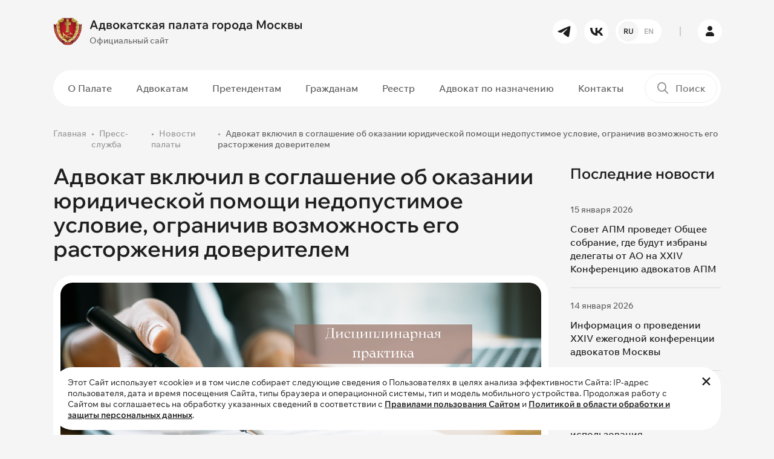

--- FILE ---
content_type: text/html; charset=UTF-8
request_url: https://www.advokatymoscow.ru/press/news/10806/
body_size: 10103
content:
<!DOCTYPE html>
<html lang="ru" prefix="og: https://ogp.me/ns#">
    <head>
		<!-- Yandex.Metrika counter -->
<script type="text/javascript" data-skip-moving="true">
    (function(m,e,t,r,i,k,a){
        m[i]=m[i]||function(){(m[i].a=m[i].a||[]).push(arguments)};
        m[i].l=1*new Date();
        for (var j = 0; j < document.scripts.length; j++) {if (document.scripts[j].src === r) { return; }}
        k=e.createElement(t),a=e.getElementsByTagName(t)[0],k.async=1,k.src=r,a.parentNode.insertBefore(k,a)
    })(window, document,'script','https://mc.yandex.ru/metrika/tag.js', 'ym');

   ym(98307203, 'init', {ssr:true, webvisor:true, clickmap:true, accurateTrackBounce:true, trackLinks:true});
</script>
<noscript><div><img src="https://mc.yandex.ru/watch/98307203" style="position:absolute; left:-9999px;" alt="" /></div></noscript>
<!-- /Yandex.Metrika counter -->
<script data-skip-moving="true">
  (function(i,s,o,g,r,a,m){i['GoogleAnalyticsObject']=r;i[r]=i[r]||function(){
  (i[r].q=i[r].q||[]).push(arguments)},i[r].l=1*new Date();a=s.createElement(o),
  m=s.getElementsByTagName(o)[0];a.async=1;a.src=g;m.parentNode.insertBefore(a,m)
  })(window,document,'script','https://www.google-analytics.com/analytics.js','ga');

  ga('create', 'UA-97976893-1', 'auto');
  ga('send', 'pageview');
</script>        <meta name="yandex-verification" content="31d41def100f9689" />
        <meta name="viewport" content="width=device-width, initial-scale=1.0">
        <meta name="theme-color" content="#1F1F1F">
		<link rel="shortcut icon" href="/favicon.ico" type="image/x-icon" />
                        <meta http-equiv="Content-Type" content="text/html; charset=UTF-8" />
<script data-skip-moving="true">(function(w, d, n) {var cl = "bx-core";var ht = d.documentElement;var htc = ht ? ht.className : undefined;if (htc === undefined || htc.indexOf(cl) !== -1){return;}var ua = n.userAgent;if (/(iPad;)|(iPhone;)/i.test(ua)){cl += " bx-ios";}else if (/Windows/i.test(ua)){cl += ' bx-win';}else if (/Macintosh/i.test(ua)){cl += " bx-mac";}else if (/Linux/i.test(ua) && !/Android/i.test(ua)){cl += " bx-linux";}else if (/Android/i.test(ua)){cl += " bx-android";}cl += (/(ipad|iphone|android|mobile|touch)/i.test(ua) ? " bx-touch" : " bx-no-touch");cl += w.devicePixelRatio && w.devicePixelRatio >= 2? " bx-retina": " bx-no-retina";if (/AppleWebKit/.test(ua)){cl += " bx-chrome";}else if (/Opera/.test(ua)){cl += " bx-opera";}else if (/Firefox/.test(ua)){cl += " bx-firefox";}ht.className = htc ? htc + " " + cl : cl;})(window, document, navigator);</script>


<link href="/bitrix/js/ui/design-tokens/dist/ui.design-tokens.min.css?171740196523463" type="text/css"  rel="stylesheet" />
<link href="/bitrix/js/ui/fonts/opensans/ui.font.opensans.min.css?17072117692320" type="text/css"  rel="stylesheet" />
<link href="/bitrix/js/main/popup/dist/main.popup.bundle.min.css?176451143228056" type="text/css"  rel="stylesheet" />
<link href="/bitrix/cache/css/s1/ADV03/template_4394905395a672eaa3a9649ef1df1686/template_4394905395a672eaa3a9649ef1df1686_v1.css?1768575963379490" type="text/css"  data-template-style="true" rel="stylesheet" />







<!-- dev2fun module opengraph -->
<meta property="og:title" content="Адвокат включил в соглашение об оказании юридической помощи недопустимое условие, ограничив возможность его расторжения доверителем"/>
<meta property="og:url" content="https://www.advokatymoscow.ru/press/news/10806/"/>
<meta property="og:type" content="website"/>
<meta property="og:site_name" content="Адвокатская палата города Москвы"/>
<meta property="og:image" content="https://www.advokatymoscow.ru/upload/resize_cache/iblock/84e/nyzw0a84d5jconjhda0z707tvtper9wu/400_400_1/ktsii-_7_.png"/>
<meta property="og:image:type" content="image/png"/>
<meta property="og:image:width" content="400"/>
<meta property="og:image:height" content="225"/>
<!-- /dev2fun module opengraph -->



		<title>Адвокат включил в соглашение об оказании юридической помощи недопустимое условие, ограничив возможность его расторжения доверителем</title>
    </head>
    <body>
				<div id="panel">
					</div>
		<header>
            <div class="header__main-row py-3">
                <div class="container">
                    <div class="row gx-4 flex-nowrap align-items-center">
                        <div class="col-auto pe-0 order-1">
							<a href="/" class="logo">
	<div class="row gx-2 flex-nowrap align-items-center">
		<div class="col-auto">
			<img src="/upload/iblock/c8f/zaffk22edcnewfsv693gwk9i9c6f5lzn/02726c0b405b25d09b2e7008c7d484ea995eb467.webp" alt="Адвокатская палата города Москвы" class="img-fluid">
		</div>
		<div class="col-auto">
			<div class="font-bold font-big">
				Адвокатская палата города Москвы			</div>
			<div class="mt-1 font-medium font-littlesmall color-gray-450 d-none d-lg-block">
				Официальный сайт			</div>
		</div>
	</div>
</a>
                        </div>
                        <div class="col-auto ms-auto d-none d-lg-block order-1">
                            <div class="row gx-2">
                                	<div class="col-auto">
		<a href="https://t.me/moscow_bar_association" target="_blank" rel="nofollow" class="btn btn-white btn-round btn-small"><i class="icon-tg"></i></a>
	</div>
	<div class="col-auto">
		<a href="https://vk.com/moscow_bar_association" target="_blank" rel="nofollow" class="btn btn-white btn-round btn-small"><i class="icon-vk"></i></a>
	</div>
								                  
<div class="col-auto">
							<a href="			https://en.advokatymoscow.ru/" class="btn btn-white btn-round btn-small btn-lang-select">
						<span class="active">RU</span>
				<span>EN</span>
			</a>
</div>
                            </div>
                        </div>
                        <div class="col-auto px-2 d-none d-lg-block order-1">
                            <div class="border-left-gray"></div>
                        </div>
                        <div class="col-auto p-0 p-lg-3 order-2 order-lg-1">
                            <a href="https://lk.advokatymoscow.ru/" target="_blank" class="btn btn-white btn-round btn-small btn-lk"><i class="icon-user"></i></a>
                        </div>
                        <div class="col-auto ms-auto p-0 d-lg-none order-1">
                            <button type="button" data-bs-target="#search_modal" data-bs-toggle="modal" class="btn-mobile-search">
                                <i class="icon-search"></i>
                            </button>
                        </div>
                        <div class="col-auto ps-0 d-lg-none order-2 order-lg-1">
                            <button type="button" class="btn-mobile-menu d-flex flex-nowrap align-items-center">
                                <span class="menu-line"></span>
                                <span class="menu-line"></span>
                                <span class="menu-line"></span>
                            </button>
                        </div>
                    </div>
                </div>
            </div>
			            <div class="header__menu-row d-none d-lg-block py-2">
                <div class="container">
                    <div class="plate-wrapper">
                        <div class="plate bg-white-1 radius-50 position-relative">
                            <div class="row flex-nowrap align-items-center gx-2">
                                <div class="col">
									<nav class="main-menu">
	<ul>
				
				<li class="d-lg-none hidden active">
			<a 
			href="/"			class=" active"
			>
			Главная			</a>
		</li>
							
				<li class="d-none">
			<a 
			href="/files/FIN_27_04_25_ПРОЕКТ_80_лет_великой_Победе_.pdf"			class=""
			>
			80 лет Победы			</a>
		</li>
							
					<li class="dropdown ">
			<a 
			href="/about/"			class=""
			>
			О Палате			</a>
				<ul class="dropdown-menu ">
							
				<li class="">
			<a 
			href="/about/sovet/"			class=""
			>
			Совет Палаты			</a>
		</li>
							
				<li class="">
			<a 
			href="/about/revision/"			class=""
			>
			Ревизионная Комиссия			</a>
		</li>
							
				<li class="">
			<a 
			href="/about/qualification/"			class=""
			>
			Квалификационная Комиссия			</a>
		</li>
							
				<li class="">
			<a 
			href="/about/rights-protection/"			class=""
			>
			Комиссия по защите прав адвокатов			</a>
		</li>
							
				<li class="">
			<a 
			href="/about/Kom_nagr/"			class=""
			>
			Комиссия по награждениям			</a>
		</li>
							
				<li class="">
			<a 
			href="/about/young-lawyers/"			class=""
			>
			Совет молодых адвокатов			</a>
		</li>
							
				<li class="">
			<a 
			href="/about/apparat/"			class=""
			>
			Аппарат Палаты			</a>
		</li>
							
				<li class="">
			<a 
			href="/about/docs/"			class=""
			>
			Документы Палаты			</a>
		</li>
							
				<li class=" active">
			<a 
			href="/press/"			class=" active"
			>
			Пресс-служба			</a>
		</li>
							
				<li class="">
			<a 
			href="/press/news/6654/"			class="hidden"
			>
			Видеоролик о работе АИС АПМ			</a>
		</li>
										</ul></li>		
					<li class="dropdown ">
			<a 
			href="/advocate/"			class=""
			>
			Адвокатам			</a>
				<ul class="dropdown-menu ">
							
				<li class="">
			<a 
			href="/advocate/legislation/"			class=""
			>
			Нормативные документы			</a>
		</li>
							
				<li class="">
			<a 
			href="/advocate/docs/elucidate/"			class=""
			>
			Разъяснения Совета			</a>
		</li>
							
				<li class="">
			<a 
			href="/advocate/activity/"			class=""
			>
			Вопросы адвокатской деятельности			</a>
		</li>
							
				<li class="">
			<a 
			href="/advocate/docs/discipline/"			class=""
			>
			Дисциплинарная практика			</a>
		</li>
							
				<li class="">
			<a 
			href="/press/events/"			class=""
			>
			Календарь мероприятий для адвокатов			</a>
		</li>
							
				<li class="">
			<a 
			href="/advocate/activity/fin/obyazatelnye-otchisleniya-na-nuzhdy-apm-razmer-rekvizity/"			class=""
			>
			Оплата			</a>
		</li>
										</ul></li>		
					<li class="dropdown ">
			<a 
			href="/applicants/"			class=""
			>
			Претендентам			</a>
				<ul class="dropdown-menu ">
							
				<li class="">
			<a 
			href="/applicants/obtaining/"			class=""
			>
			Приобретение статуса адвоката			</a>
		</li>
							
				<li class="">
			<a 
			href="/advocate/activity/hr/13712/"			class=""
			>
			Информация для стажеров			</a>
		</li>
										</ul></li>		
					<li class="dropdown ">
			<a 
			href="/citizens/"			class=""
			>
			Гражданам			</a>
				<ul class="dropdown-menu ">
							
				<li class="">
			<a 
			href="/citizens/free-help/"			class=""
			>
			О бесплатной юридической помощи			</a>
		</li>
							
				<li class="">
			<a 
			href="/citizens/complaint/"			class=""
			>
			Подать жалобу на&nbsp;адвоката			</a>
		</li>
							
				<li class="">
			<a 
			href="/citizens/free-lawyer-list/"			class=""
			>
			Список адвокатов, участвующих в системе бесплатной юридической помощи			</a>
		</li>
										</ul></li>		
					<li class="dropdown ">
			<a 
			href="/reestr/"			class=""
			>
			Реестр			</a>
				<ul class="dropdown-menu ">
							
				<li class="">
			<a 
			href="/reestr/members/"			class=""
			>
			Реестр адвокатов			</a>
		</li>
							
				<li class="">
			<a 
			href="/reestr/formation/"			class=""
			>
			Реестр адвокатских образований			</a>
		</li>
										</ul></li>		
				<li class="">
			<a 
			href="/appointment/"			class="menu-link-red"
			>
			Адвокат по назначению			</a>
		</li>
							
				<li class="">
			<a 
			href="/contacts/"			class=""
			>
			Контакты			</a>
		</li>
					
		</ul>
</nav>
                                </div>
                                <div class="col-auto">
                                    <div class="header-search-wrapper">
	<form action="/search/">
		<div class="header-search">
			<label for="header_search"><i class="icon-search"></i></label>
			<input type="text" id="header_search" name="q" value="" placeholder="Поиск">
			<div class="submit-wrapper">
				<button type="submit" title="Поиск" class="btn btn-black btn-small btn-round"><i class="icon-arrow-right"></i></button>
			</div>
		</div>
	</form>
</div>
                                </div>
                            </div>
                        </div>
                    </div>
                </div>
            </div>
			        </header>
        <main>
				
									<section>
                <div class="container">
					<nav class="breadcrumb-wrapper"><ol class="breadcrumb"><li class="breadcrumb-item"><a href="/">Главная</a></li><li class="breadcrumb-item"><a href="/press/">Пресс-служба</a></li><li class="breadcrumb-item"><a href="/press/news/">Новости палаты</a></li><li class="breadcrumb-item active">Адвокат включил в соглашение об оказании юридической помощи недопустимое условие, ограничив возможность его расторжения доверителем</li></ol></nav>																				<div class="page-wrapper-block">
			<div class="row g-4">
	<div class="col-lg-9">
		<div class="news-detail-wrapper">
		<h1 class="h2 mb-4">Адвокат включил в соглашение об оказании юридической помощи недопустимое условие, ограничив возможность его расторжения доверителем</h1>
<div class="news-detail container-content">
	<div class="plate bg-white-1 radius-32 p-2">
				<div class="mb-2 text-center">
			<img src="/upload/resize_cache/iblock/84e/nyzw0a84d5jconjhda0z707tvtper9wu/1200_800_1/ktsii-_7_.png" class="img-fluid radius-20" alt="Адвокат включил в соглашение об оказании юридической помощи недопустимое условие, ограничив возможность его расторжения доверителем">
		</div>
				<div class="p-20">
			<div class="row mb-2 mb-md-3 align-items-center flex-nowrap py-md-1">
				<div class="col">
					<div class="row g-2">
												<div class="col-auto">
							<div class="d-flex align-items-center flex-nowrap font-littlesmall color-gray-800 font-medium">
								<span>22 февраля 2022</span>
							</div>
						</div>
																		<div class="col-auto">
							<div class="d-flex align-items-center flex-nowrap font-littlesmall color-gray-800 font-medium">
								<i class="icon-eye me-1"></i>
								<span>2397</span>
							</div>
						</div>
																	</div>
				</div>
			</div>
							<div class="news-detail__text"><p>
	 Адвокат включил в соглашение об оказании юридической помощи недопустимое условие, ограничив возможность его расторжения доверителем, а затем&nbsp;поставил возможность расторжения соглашения доверителем в зависимость от возмещения адвокату «убытков» в форме упущенной выгоды, за что получил предупреждение.
</p>
<p>
	<a href="/upload/disciplinary-practice/2022/2022.01.27%20Реш.%20САПМ%20Л._предупр.pdf">Читать Решение Совета Адвокатской палаты города Москвы</a>.
</p></div>
										<div class="mt-4">
					<div class="row gx-2 gy-1">
																										<div class="col-auto"><a href="/tag/Дисциплинарная+практика/" class="tag">Дисциплинарная практика </a></div>
											</div>
				</div>
					</div>
	</div>
			<script data-skip-moving="true" src="https://yastatic.net/share2/share.js"></script>
<div class="contnet-socnets">
	<h4 data-menu="false">Поделиться в социальных сетях</h4>
	<div class="ya-share2" data-shape="round" data-curtain="" data-size="l" data-services="vkontakte,telegram,whatsapp" data-lang="ru"></div>
</div>		<div class="mt-3 pt-3">
		<a href="/press/news/" class="btn btn-transparent-red">
			<i class="icon-arrow-left me-1 pe-1"></i>
			<span>Вернуться к списку</span>
		</a>
	</div>
</div>
				</div>
	</div>
	<div class="col-lg-3">
		<div class="sticky">
						<h3>Последние новости</h3>
<div class="news-aditional__list">
			<div class="news-aditional__list-item" id="bx_651765591_15320">
		<div class="d-flex align-items-center flex-nowrap font-littlesmall color-gray-800 font-medium">
			<span>15 января 2026</span>
		</div>
		<div class="mt-2">
			<a href="/press/news/15320/" class="font-medium hover-contrast">
				Совет АПМ проведет Общее собрание, где будут избраны делегаты от АО на XXIV Конференцию адвокатов АПМ			</a>
		</div>
	</div>
			<div class="news-aditional__list-item" id="bx_651765591_15313">
		<div class="d-flex align-items-center flex-nowrap font-littlesmall color-gray-800 font-medium">
			<span>14 января 2026</span>
		</div>
		<div class="mt-2">
			<a href="/press/news/15313/" class="font-medium hover-contrast">
				Информация о проведении XXIV ежегодной конференции адвокатов Москвы 			</a>
		</div>
	</div>
			<div class="news-aditional__list-item" id="bx_651765591_15309">
		<div class="d-flex align-items-center flex-nowrap font-littlesmall color-gray-800 font-medium">
			<span>29 декабря 2025</span>
		</div>
		<div class="mt-2">
			<a href="/press/news/15309/" class="font-medium hover-contrast">
				Президент АПМ рассказал о рисках и возможностях использования искусственного интеллекта в адвокатской деятельности			</a>
		</div>
	</div>
			<div class="news-aditional__list-item" id="bx_651765591_15305">
		<div class="d-flex align-items-center flex-nowrap font-littlesmall color-gray-800 font-medium">
			<span>26 декабря 2025</span>
		</div>
		<div class="mt-2">
			<a href="/press/news/15305/" class="font-medium hover-contrast">
				Расписание вебинаров на январь 2026 года			</a>
		</div>
	</div>
	</div>
		</div>
	</div>
</div>			</div>
							</div>
	</section>
		<section>
		<div class="container">
			<div class="plate plate-big bg-white-1 radius-32 plate-connect">
				<div class="content-block-narrow">
					<div class="h4 pe-5 pe-md-0">
						Хотите получать сообщения обо&nbsp;всех&nbsp;важных <br>новостях и&nbsp;событиях на&nbsp;нашем&nbsp;сайте?
					</div>
					<div class="mt-3 pt-3">
						<a href="#subscribe_modal" data-bs-toggle="modal" class="btn btn-transparent-red">Подписаться на рассылку</a>
					</div>
				</div>
				<div class="plate-connect__img">
					<img src="/bitrix/templates/ADV03/images/connect_small.png" class="img-fluid d-md-none" alt="Подписаться на рассылку">
					<img src="/bitrix/templates/ADV03/images/connect.png" class="img-fluid d-none d-md-block" alt="Подписаться на рассылку">
				</div>
			</div>
		</div>
	</section>
		</main>
        <footer>
			<div class="container">
                <div class="row gy-5 gx-4 g-xl-5 mb-md-5">
                    <div class="col-md-6 col-lg-3">
						<div class="text-uppercase font-smaller color-gray-700 font-bold mb-3 mb-lg-4">
							Контакты						</div>
						<div class="font-littlesmall color-gray-700 font-medium mb-1">
	Телефон</div>
<div class="font-littlesmall color-gray-700 font-medium mb-4">
	<a href="tel:84959098594" class="font-bold font-littlebig hover-contrast">8 (495) 909-85-94</a>
</div>
<div class="font-littlesmall color-gray-700 font-medium mb-1">
	Электронная почта</div>
<div class="font-littlesmall color-gray-700 font-medium mb-4">
	<a href="mailto:info@advokatymoscow.ru" class="font-littlesmall font-bold hover-contrast">info@advokatymoscow.ru</a>
</div>
<div class="font-littlesmall color-gray-700 font-medium mb-1">
	Адрес</div>
<div class="font-small color-gray-700 font-medium mb-3 mb-md-4">
	<a href="/contacts/" class="font-littlesmall font-bold hover-contrast">
		119002, город&nbsp;Москва,  переулок&nbsp;Сивцев&nbsp;Вражек, д.&nbsp;43	</a>
</div>
<div class="font-littlesmall color-gray-700 mb-md-4 pe-md-5">
	При перепечатке любой информации, ссылка на сайт <a href="https://www.advokatymoscow.ru" class="color-gray-700 hover-contrast">www.advokatymoscow.ru</a> обязательна.
</div>                    </div>
                    <div class="col-md-6 col-lg-3">
					                        <div class="text-uppercase font-smaller color-gray-700 font-bold mb-3 mb-lg-4">
                            Основные разделы                        </div>
						<nav class="footer-menu">
	<ul>
			<li class="d-lg-none hidden active">
			<a 
			href="/"			class=" active"
			>
			Главная			</a>
		</li>
			<li class="d-none">
			<a 
			href="/files/FIN_27_04_25_ПРОЕКТ_80_лет_великой_Победе_.pdf"			class=""
			>
			80 лет Победы			</a>
		</li>
			<li class="">
			<a 
			href="/about/"			class=""
			>
			О Палате			</a>
		</li>
			<li class="">
			<a 
			href="/advocate/"			class=""
			>
			Адвокатам			</a>
		</li>
			<li class="">
			<a 
			href="/applicants/"			class=""
			>
			Претендентам			</a>
		</li>
			<li class="">
			<a 
			href="/citizens/"			class=""
			>
			Гражданам			</a>
		</li>
			<li class="">
			<a 
			href="/reestr/"			class=""
			>
			Реестр			</a>
		</li>
			<li class="">
			<a 
			href="/appointment/"			class="menu-link-red"
			>
			Адвокат по назначению			</a>
		</li>
			<li class="">
			<a 
			href="/contacts/"			class=""
			>
			Контакты			</a>
		</li>
		</ul>
</nav>
					                    </div>
                    <div class="col-md-6 col-lg-3">
																		<div class="text-uppercase font-smaller color-gray-700 font-bold mb-3 mb-lg-4">
		Полезные ссылки	</div>
		<div class="">
		<a href="http://www.pravo.gov.ru/" target="_blank" class="d-block hover-brightness">
			<div class="row align-items-center g-2 flex-nowrap footer__usefull-links">
				<div class="col-auto">
					<img src="/upload/iblock/b51/juybvfs2sftqhicnkaqsz2gkmg22sxl6/5-_1_.webp" class="img-fluid" alt="Официальный интернет-портал правовой информации">
				</div>
				<div class="col">
					<div class="color-gray-400 font-medium font-littlesmall hover-contrast">
						Официальный интернет-портал правовой информации					</div>
				</div>
			</div>
		</a>
	</div>
		<div class=" mt-3 mt-lg-4">
		<a href="http://www.fparf.ru/" target="_blank" class="d-block hover-brightness">
			<div class="row align-items-center g-2 flex-nowrap footer__usefull-links">
				<div class="col-auto">
					<img src="/upload/iblock/7bf/xp87imsqj2oel3k5ir42qjfgb1kyrxfc/4.webp" class="img-fluid" alt="Федеральная палата адвокатов Российской Федерации">
				</div>
				<div class="col">
					<div class="color-gray-400 font-medium font-littlesmall hover-contrast">
						Федеральная палата адвокатов Российской Федерации					</div>
				</div>
			</div>
		</a>
	</div>
		<div class=" mt-3 mt-lg-4">
		<a href="http://pravo.minjust.ru/" target="_blank" class="d-block hover-brightness">
			<div class="row align-items-center g-2 flex-nowrap footer__usefull-links">
				<div class="col-auto">
					<img src="/upload/iblock/f24/wakspb116shfhrjbujs2j2dqyth31a72/3-_1_.webp" class="img-fluid" alt="Нормативные правовые акты в&nbsp;Российской Федерации">
				</div>
				<div class="col">
					<div class="color-gray-400 font-medium font-littlesmall hover-contrast">
						Нормативные правовые акты в&nbsp;Российской Федерации					</div>
				</div>
			</div>
		</a>
	</div>
		<div class=" mt-3 mt-lg-4">
		<a href="http://www.advgazeta.ru/" target="_blank" class="d-block hover-brightness">
			<div class="row align-items-center g-2 flex-nowrap footer__usefull-links">
				<div class="col-auto">
					<img src="/upload/iblock/7b5/aiu7vxpxeobs7blvzuoc4lry2dva26yr/6.webp" class="img-fluid" alt="Адвокатская газета
Орган Федеральной палаты адвокатов РФ">
				</div>
				<div class="col">
					<div class="color-gray-400 font-medium font-littlesmall hover-contrast">
						Адвокатская газета<br>
<small>Орган Федеральной палаты адвокатов РФ</small>					</div>
				</div>
			</div>
		</a>
	</div>
							                    </div>
                    <div class="col-md-6 col-lg-3">
						<div class="text-uppercase font-smaller color-gray-700 font-bold mb-3 mb-lg-4">
	Наши соцсети</div>
<div class="row g-1 mb-4 mb-lg-5">
		<div class="col-auto p-1">
		<a href="https://t.me/moscow_bar_association" target="_blank" class="hover-brightness"><img src="/bitrix/templates/ADV03/images/icons/tg.svg" class="img-fluid" alt="tg"></a>
	</div>
		<div class="col-auto p-1">
		<a href="https://vk.com/moscow_bar_association" target="_blank" class="hover-brightness"><img src="/bitrix/templates/ADV03/images/icons/vk.svg" class="img-fluid" alt="vk"></a>
	</div>
	</div>
						<div class="text-uppercase font-smaller color-gray-700 font-bold mb-3 mb-lg-4">
	Мобильное приложение</div>
<div class="row g-2 mb-4 mb-lg-5 flex-md-column">
		<div class="col-auto">
		<a href="https://www.rustore.ru/catalog/app/com.Apm.Main" class="hover-brightness" target="_blank">
			<img src="/bitrix/templates/ADV03/images/icons/ru-store.svg?v=2" class="img-fluid" alt="ru-store">
		</a>
	</div>
		<div class="col-auto">
		<a href="https://play.google.com/store/search?q=%D0%B0%D0%B8%D1%81%20%D0%B0%D0%BF%D0%BC&c=apps&hl=ru%20&pli=1" class="hover-brightness" target="_blank">
			<img src="/bitrix/templates/ADV03/images/icons/google-play.svg?v=2" class="img-fluid" alt="google-play">
		</a>
	</div>
		<div class="col-auto">
		<a href="https://apps.apple.com/ru/app/%D0%B0%D0%B8%D1%81-%D0%B0%D0%BF%D0%BC/id1545920572" class="hover-brightness" target="_blank">
			<img src="/bitrix/templates/ADV03/images/icons/app-store.svg?v=2" class="img-fluid" alt="app-store">
		</a>
	</div>
	</div>
                    </div>
                </div>
				<div class="row g-2 align-items-lg-center justify-content-between">
	<div class="col-auto order-2 order-md-1">
		<div class="color-gray-400 font-small">
			Copyright © 2006-2026 Адвокатская палата города Москвы.
		</div>
	</div>
	<div class="col-auto order-1">
		<a href="/policy/" class="color-gray-400 hover-contrast font-small">Политика обработки и защиты персональных данных</a>
	</div>
</div>            </div>
        </footer>
        
		<div class="footer-cookie">
	<div class="container">
		<div class="footer-cookie-inner radius-32 bg-white-1 position-relative font-littlesmall py-3 ps-4 pe-5">
			Этот Сайт использует «cookie» и в том числе собирает следующие сведения о
			Пользователях в целях анализа эффективности Сайта: IP-адрес пользователя,
			дата и время посещения Сайта, типы браузера и операционной системы, тип и
			модель мобильного устройства. Продолжая работу с Сайтом вы соглашаетесь на
			обработку указанных сведений в соответствии с <a href="/rules/" class="font-bold text-decoration-underline hover-contrast" target="_blank">Правилами пользования Сайтом</a>
			и <a href="/policy/" class="font-bold text-decoration-underline hover-contrast" target="_blank">Политикой в области обработки и защиты персональных данных</a>.
			<a href="#" class="hover-contrast" id="footer-cookie-close"><i class="icon-close"></i></a>
		</div>
	</div>
</div>		<div id="mobile-menu">
	<div class="mobile-menu__wrap">
		<nav class="mobile-menu">
	<ul>
				
				<li class="d-lg-none hidden active">
			<a 
			href="/"			class=" active"
			>
			Главная			</a>
		</li>
							
				<li class="d-none">
			<a 
			href="/files/FIN_27_04_25_ПРОЕКТ_80_лет_великой_Победе_.pdf"			class=""
			>
			80 лет Победы			</a>
		</li>
							
					<li class="dropdown-mobile ">
			<a 
			href="/about/"			class=""
			>
			О Палате			</a>
			<a href="#" class="dropdown-mobile-toggle"><i class="icon-arrow-down"></i></a>
				<ul class="dropdown-mobile-menu">
							
				<li class="">
			<a 
			href="/about/sovet/"			class=""
			>
			Совет Палаты			</a>
		</li>
							
				<li class="">
			<a 
			href="/about/revision/"			class=""
			>
			Ревизионная Комиссия			</a>
		</li>
							
				<li class="">
			<a 
			href="/about/qualification/"			class=""
			>
			Квалификационная Комиссия			</a>
		</li>
							
				<li class="">
			<a 
			href="/about/rights-protection/"			class=""
			>
			Комиссия по защите прав адвокатов			</a>
		</li>
							
				<li class="">
			<a 
			href="/about/Kom_nagr/"			class=""
			>
			Комиссия по награждениям			</a>
		</li>
							
				<li class="">
			<a 
			href="/about/young-lawyers/"			class=""
			>
			Совет молодых адвокатов			</a>
		</li>
							
				<li class="">
			<a 
			href="/about/apparat/"			class=""
			>
			Аппарат Палаты			</a>
		</li>
							
				<li class="">
			<a 
			href="/about/docs/"			class=""
			>
			Документы Палаты			</a>
		</li>
							
				<li class=" active">
			<a 
			href="/press/"			class=" active"
			>
			Пресс-служба			</a>
		</li>
							
				<li class="">
			<a 
			href="/press/news/6654/"			class="hidden"
			>
			Видеоролик о работе АИС АПМ			</a>
		</li>
										</ul></li>		
					<li class="dropdown-mobile ">
			<a 
			href="/advocate/"			class=""
			>
			Адвокатам			</a>
			<a href="#" class="dropdown-mobile-toggle"><i class="icon-arrow-down"></i></a>
				<ul class="dropdown-mobile-menu">
							
				<li class="">
			<a 
			href="/advocate/legislation/"			class=""
			>
			Нормативные документы			</a>
		</li>
							
				<li class="">
			<a 
			href="/advocate/docs/elucidate/"			class=""
			>
			Разъяснения Совета			</a>
		</li>
							
				<li class="">
			<a 
			href="/advocate/activity/"			class=""
			>
			Вопросы адвокатской деятельности			</a>
		</li>
							
				<li class="">
			<a 
			href="/advocate/docs/discipline/"			class=""
			>
			Дисциплинарная практика			</a>
		</li>
							
				<li class="">
			<a 
			href="/press/events/"			class=""
			>
			Календарь мероприятий для адвокатов			</a>
		</li>
							
				<li class="">
			<a 
			href="/advocate/activity/fin/obyazatelnye-otchisleniya-na-nuzhdy-apm-razmer-rekvizity/"			class=""
			>
			Оплата			</a>
		</li>
										</ul></li>		
					<li class="dropdown-mobile ">
			<a 
			href="/applicants/"			class=""
			>
			Претендентам			</a>
			<a href="#" class="dropdown-mobile-toggle"><i class="icon-arrow-down"></i></a>
				<ul class="dropdown-mobile-menu">
							
				<li class="">
			<a 
			href="/applicants/obtaining/"			class=""
			>
			Приобретение статуса адвоката			</a>
		</li>
							
				<li class="">
			<a 
			href="/advocate/activity/hr/13712/"			class=""
			>
			Информация для стажеров			</a>
		</li>
										</ul></li>		
					<li class="dropdown-mobile ">
			<a 
			href="/citizens/"			class=""
			>
			Гражданам			</a>
			<a href="#" class="dropdown-mobile-toggle"><i class="icon-arrow-down"></i></a>
				<ul class="dropdown-mobile-menu">
							
				<li class="">
			<a 
			href="/citizens/free-help/"			class=""
			>
			О бесплатной юридической помощи			</a>
		</li>
							
				<li class="">
			<a 
			href="/citizens/complaint/"			class=""
			>
			Подать жалобу на&nbsp;адвоката			</a>
		</li>
							
				<li class="">
			<a 
			href="/citizens/free-lawyer-list/"			class=""
			>
			Список адвокатов, участвующих в системе бесплатной юридической помощи			</a>
		</li>
										</ul></li>		
					<li class="dropdown-mobile ">
			<a 
			href="/reestr/"			class=""
			>
			Реестр			</a>
			<a href="#" class="dropdown-mobile-toggle"><i class="icon-arrow-down"></i></a>
				<ul class="dropdown-mobile-menu">
							
				<li class="">
			<a 
			href="/reestr/members/"			class=""
			>
			Реестр адвокатов			</a>
		</li>
							
				<li class="">
			<a 
			href="/reestr/formation/"			class=""
			>
			Реестр адвокатских образований			</a>
		</li>
										</ul></li>		
				<li class="">
			<a 
			href="/appointment/"			class="menu-link-red"
			>
			Адвокат по назначению			</a>
		</li>
							
				<li class="">
			<a 
			href="/contacts/"			class=""
			>
			Контакты			</a>
		</li>
					
		</ul>
</nav>
		<div class="mobile-menu__block">
			<div class="row mb-4">
				                  
<div class="col-auto">
							<a href="			https://en.advokatymoscow.ru/" class="btn btn-white btn-round btn-small btn-lang-select">
						<span class="active">RU</span>
				<span>EN</span>
			</a>
</div>
			</div>
			<div class="mb-4">
		<div class="font-littlesmall color-gray-700 font-medium mb-1">
		Телефон	</div>
	<div class="font-littlesmall color-gray-700 font-medium mb-4">
		<a href="tel:84959098594" class="font-bold font-littlebig hover-contrast">8 (495) 909-85-94</a>
	</div>
			<div class="font-littlesmall color-gray-700 font-medium mb-1">
		Электронная почта	</div>
	<div class="font-littlesmall color-gray-700 font-medium mb-4">
		<a href="mailto:info@advokatymoscow.ru" class="font-littlesmall font-bold hover-contrast">info@advokatymoscow.ru</a>
	</div>
			<div class="font-littlesmall color-gray-700 font-medium mb-1">
		Адрес	</div>
	<div class="font-small color-gray-700 font-medium mb-4">
		<a href="/contacts/" class="font-littlesmall font-bold hover-contrast">
			119002, город&nbsp;Москва,  переулок&nbsp;Сивцев&nbsp;Вражек, д.&nbsp;43		</a>
	</div>
	</div>
<div class="mb-4 pb-3">
	<div class="font-littlesmall color-gray-700">
		При перепечатке любой информации, ссылка на сайт <a href="https://www.advokatymoscow.ru" class="color-gray-700 hover-contrast">www.advokatymoscow.ru</a> обязательна.	</div>
</div>
<div class="mb-4 pb-3">
	<div class="text-uppercase font-smaller color-gray-700 font-bold mb-3">
		Наши соцсети	</div>
	<div class="row g-1">
				<div class="col-auto p-1">
			<a href="https://t.me/moscow_bar_association" target="_blank" class="hover-brightness"><img src="/bitrix/templates/ADV03/images/icons/tg.svg" class="img-fluid" alt="tg"></a>
		</div>
				<div class="col-auto p-1">
			<a href="https://vk.com/moscow_bar_association" target="_blank" class="hover-brightness"><img src="/bitrix/templates/ADV03/images/icons/vk.svg" class="img-fluid" alt="vk"></a>
		</div>
			</div>
</div>
<div class="mb-4 pb-3">
	<div class="text-uppercase font-smaller color-gray-700 font-bold mb-3">
		Мобильное приложение	</div>
	<div class="row g-2 flex-md-column">
				<div class="col-auto">
			<a href="https://www.rustore.ru/catalog/app/com.Apm.Main" class="hover-brightness" target="_blank">
				<img src="/bitrix/templates/ADV03/images/icons/ru-store.svg?v=2" class="img-fluid" alt="ru-store">
			</a>
		</div>
				<div class="col-auto">
			<a href="https://play.google.com/store/search?q=%D0%B0%D0%B8%D1%81%20%D0%B0%D0%BF%D0%BC&c=apps&hl=ru%20&pli=1" class="hover-brightness" target="_blank">
				<img src="/bitrix/templates/ADV03/images/icons/google-play.svg?v=2" class="img-fluid" alt="google-play">
			</a>
		</div>
				<div class="col-auto">
			<a href="https://apps.apple.com/ru/app/%D0%B0%D0%B8%D1%81-%D0%B0%D0%BF%D0%BC/id1545920572" class="hover-brightness" target="_blank">
				<img src="/bitrix/templates/ADV03/images/icons/app-store.svg?v=2" class="img-fluid" alt="app-store">
			</a>
		</div>
			</div>
</div>
<div class="row g-2 align-items-lg-center justify-content-between">
	<div class="col-12">
		<a href="/policy/" class="color-gray-400 hover-contrast font-small">Политика обработки и защиты персональных данных</a>
	</div>
	<div class="col-12">
		<div class="color-gray-400 font-small">
			Copyright © 2006- Адвокатская палата города Москвы.
		</div>
	</div>
</div>
		</div>
	</div>
</div>
	<div id="search_modal" class="modal fade" tabindex="-1">
	<div class="modal-dialog">
		<div class="modal-content">
			<div class="modal-body">
				<form action="/search/">
	<div class="mobile-search">
		<label for="header_search"><i class="icon-search"></i></label>
		<input type="text" id="header_search" name="q" value="" placeholder="Поиск">
		<div class="submit-wrapper">
			<button type="submit" title="Поиск" class="btn btn-black btn-small btn-round"><i class="icon-arrow-right"></i></button>
		</div>
	</div>
</form>			</div>
		</div>
	</div>
</div><div id="subscribe_modal" class="modal fade" tabindex="-1">
	<div class="modal-dialog modal-dialog-centered">
		<div class="modal-content">
			<div class="modal-body">
				<div class="p-20">
					<div id="subscribe_container">
<div class="h3 mb-4">Подписаться на рассылку</div>
<form action="/include/ajax/subscribe.php" name="subscribe-add" class="subscribe-form" id="subscribe_form" method="get" >
	<input type="hidden" name="sf_RUB_ID" id="sf_RUB_ID_1" value="1" checked="">
	<input type="hidden" name="sf_RUB_HASH" id="sf_RUB_ID_HASH" value="c00ug90vc596d8c940c62eceb3f85277f92db9be0i5jd3c4" checked="">
	<div class="form-block">
		<input type="email" name="sf_EMAIL" size="20" value="" placeholder="Введите ваш e-mail" />
	</div>
	<div class="form-block">
		<div class="main-user-consent-wrapper">
<label data-bx-user-consent="{&quot;id&quot;:1,&quot;sec&quot;:&quot;89somv&quot;,&quot;autoSave&quot;:true,&quot;actionUrl&quot;:&quot;\/bitrix\/components\/bitrix\/main.userconsent.request\/ajax.php&quot;,&quot;replace&quot;:{&quot;button_caption&quot;:&quot;Отправить&quot;,&quot;fields&quot;:[&quot;Электронный адрес&quot;,&quot;IP-адрес&quot;]},&quot;url&quot;:null,&quot;required&quot;:null,&quot;submitEventName&quot;:&quot;subscribe-event&quot;}" class="main-user-consent-request checked">
	<input type="checkbox" value="Y" checked name="">
	<span class="main-user-consent-request-announce">Нажимая кнопку «Отправить», я даю свое согласие на обработку моих персональных данных, в соответствии с Федеральным законом от 27.07.2006 года №152-ФЗ «О персональных данных», на условиях и для целей, определенных в Согласии на обработку персональных данных</span>
</label>
</div>
<script type="text/html" data-bx-template="main-user-consent-request-loader">
	<div class="main-user-consent-request-popup">
		<div class="main-user-consent-request-popup-cont">
			<div class="main-user-consent-request-popup-body">
				<div data-bx-loader="" class="main-user-consent-request-loader">
					<svg class="main-user-consent-request-circular" viewBox="25 25 50 50">
						<circle class="main-user-consent-request-path" cx="50" cy="50" r="20" fill="none" stroke-width="1" stroke-miterlimit="10"></circle>
					</svg>
				</div>
				<div data-bx-content="" class="main-user-consent-request-popup-content">
					<div class="main-user-consent-request-popup-textarea-block">
						<textarea data-bx-textarea="" class="main-user-consent-request-popup-text" disabled></textarea>
					</div>
					<div class="main-user-consent-request-popup-buttons">
						<span data-bx-btn-accept="" class="main-user-consent-request-popup-button main-user-consent-request-popup-button-acc">Y</span>
						<span data-bx-btn-reject="" class="main-user-consent-request-popup-button main-user-consent-request-popup-button-rej">N</span>
					</div>
				</div>
			</div>
		</div>
	</div>
</script>		</div>
	<div class="form-block mb-0">
	<input type="submit" name="OK" id="submit_subscribe" class="btn btn-red w-100" value="Отправить" />
	</div>
</form>
<div class="subscribe-result"></div>
</div>
				</div>
			</div>
		</div>
	</div>
</div>		    <script>if(!window.BX)window.BX={};if(!window.BX.message)window.BX.message=function(mess){if(typeof mess==='object'){for(let i in mess) {BX.message[i]=mess[i];} return true;}};</script>
<script>(window.BX||top.BX).message({"JS_CORE_LOADING":"Загрузка...","JS_CORE_NO_DATA":"- Нет данных -","JS_CORE_WINDOW_CLOSE":"Закрыть","JS_CORE_WINDOW_EXPAND":"Развернуть","JS_CORE_WINDOW_NARROW":"Свернуть в окно","JS_CORE_WINDOW_SAVE":"Сохранить","JS_CORE_WINDOW_CANCEL":"Отменить","JS_CORE_WINDOW_CONTINUE":"Продолжить","JS_CORE_H":"ч","JS_CORE_M":"м","JS_CORE_S":"с","JSADM_AI_HIDE_EXTRA":"Скрыть лишние","JSADM_AI_ALL_NOTIF":"Показать все","JSADM_AUTH_REQ":"Требуется авторизация!","JS_CORE_WINDOW_AUTH":"Войти","JS_CORE_IMAGE_FULL":"Полный размер"});</script><script src="/bitrix/js/main/core/core.min.js?1764511526229643"></script><script>BX.Runtime.registerExtension({"name":"main.core","namespace":"BX","loaded":true});</script>
<script>BX.setJSList(["\/bitrix\/js\/main\/core\/core_ajax.js","\/bitrix\/js\/main\/core\/core_promise.js","\/bitrix\/js\/main\/polyfill\/promise\/js\/promise.js","\/bitrix\/js\/main\/loadext\/loadext.js","\/bitrix\/js\/main\/loadext\/extension.js","\/bitrix\/js\/main\/polyfill\/promise\/js\/promise.js","\/bitrix\/js\/main\/polyfill\/find\/js\/find.js","\/bitrix\/js\/main\/polyfill\/includes\/js\/includes.js","\/bitrix\/js\/main\/polyfill\/matches\/js\/matches.js","\/bitrix\/js\/ui\/polyfill\/closest\/js\/closest.js","\/bitrix\/js\/main\/polyfill\/fill\/main.polyfill.fill.js","\/bitrix\/js\/main\/polyfill\/find\/js\/find.js","\/bitrix\/js\/main\/polyfill\/matches\/js\/matches.js","\/bitrix\/js\/main\/polyfill\/core\/dist\/polyfill.bundle.js","\/bitrix\/js\/main\/core\/core.js","\/bitrix\/js\/main\/polyfill\/intersectionobserver\/js\/intersectionobserver.js","\/bitrix\/js\/main\/lazyload\/dist\/lazyload.bundle.js","\/bitrix\/js\/main\/polyfill\/core\/dist\/polyfill.bundle.js","\/bitrix\/js\/main\/parambag\/dist\/parambag.bundle.js"]);
</script>
<script>BX.Runtime.registerExtension({"name":"ls","namespace":"window","loaded":true});</script>
<script>BX.Runtime.registerExtension({"name":"ui.design-tokens","namespace":"window","loaded":true});</script>
<script>BX.Runtime.registerExtension({"name":"ui.fonts.opensans","namespace":"window","loaded":true});</script>
<script>BX.Runtime.registerExtension({"name":"main.popup","namespace":"BX.Main","loaded":true});</script>
<script>BX.Runtime.registerExtension({"name":"popup","namespace":"window","loaded":true});</script>
<script>(window.BX||top.BX).message({"MAIN_USER_CONSENT_REQUEST_TITLE":"Согласие пользователя","MAIN_USER_CONSENT_REQUEST_BTN_ACCEPT":"Принимаю","MAIN_USER_CONSENT_REQUEST_BTN_REJECT":"Не принимаю","MAIN_USER_CONSENT_REQUEST_LOADING":"Загрузка..","MAIN_USER_CONSENT_REQUEST_ERR_TEXT_LOAD":"Не удалось загрузить текст соглашения."});</script>
<script>BX.Runtime.registerExtension({"name":"main_user_consent","namespace":"window","loaded":true});</script>
<script>(window.BX||top.BX).message({"LANGUAGE_ID":"ru","FORMAT_DATE":"DD.MM.YYYY","FORMAT_DATETIME":"DD.MM.YYYY HH:MI:SS","COOKIE_PREFIX":"BITRIX_SM","SERVER_TZ_OFFSET":"10800","UTF_MODE":"Y","SITE_ID":"s1","SITE_DIR":"\/","USER_ID":"","SERVER_TIME":1768687322,"USER_TZ_OFFSET":0,"USER_TZ_AUTO":"Y","bitrix_sessid":"a9a908918cec11afbc6bac12e24d618f"});</script><script  src="/bitrix/cache/js/s1/ADV03/kernel_main/kernel_main_v1.js?1768455848148431"></script>
<script src="/bitrix/js/main/core/core_ls.min.js?17645114182683"></script>
<script src="/bitrix/js/main/popup/dist/main.popup.bundle.min.js?176451153167480"></script>
<script>BX.setJSList(["\/bitrix\/js\/main\/session.js","\/bitrix\/js\/main\/pageobject\/dist\/pageobject.bundle.js","\/bitrix\/js\/main\/core\/core_window.js","\/bitrix\/js\/main\/date\/main.date.js","\/bitrix\/js\/main\/core\/core_date.js","\/bitrix\/js\/main\/utils.js","\/bitrix\/templates\/ADV03\/js\/jquery-3.7.1.min.js","\/bitrix\/templates\/ADV03\/js\/jquery-ui.min.js","\/bitrix\/templates\/ADV03\/js\/bootstrap.bundle.min.js","\/bitrix\/templates\/ADV03\/js\/owl.carousel.min.js","\/bitrix\/templates\/ADV03\/js\/jquery.sticky-kit.min.js","\/bitrix\/templates\/ADV03\/js\/jquery.cookie.js","\/bitrix\/templates\/ADV03\/js\/select2.full.min.js","\/bitrix\/templates\/ADV03\/js\/jquery.fancybox.min.js","\/bitrix\/templates\/ADV03\/js\/jquery.scrollUp.min.js","\/bitrix\/templates\/ADV03\/js\/script.js","\/bitrix\/templates\/ADV03\/components\/bitrix\/main.userconsent.request\/.default\/user_consent.js"]);</script>
<script>BX.setCSSList(["\/bitrix\/templates\/ADV03\/css\/fonts.css","\/bitrix\/templates\/ADV03\/css\/bootstrap.css","\/bitrix\/templates\/ADV03\/css\/owl.carousel.css","\/bitrix\/templates\/ADV03\/css\/select2.css","\/bitrix\/templates\/ADV03\/css\/jquery.fancybox.css","\/bitrix\/templates\/ADV03\/css\/scrollUp.css","\/bitrix\/templates\/ADV03\/css\/style.css","\/bitrix\/templates\/ADV03\/css\/media.css","\/bitrix\/templates\/ADV03\/components\/bitrix\/main.userconsent.request\/.default\/user_consent.css"]);</script>
<script>
bxSession.Expand('a9a908918cec11afbc6bac12e24d618f.fcac2947c54c2c6d7701500f84af5ebabad126f70e92c6f433da4599778e0584');
</script>
<script  src="/bitrix/cache/js/s1/ADV03/template_792a7373422a1d351460bbd59548efe6/template_792a7373422a1d351460bbd59548efe6_v1.js?1768582605646049"></script>

<script type="text/javascript">
BX.ready(function () {

    var form = BX('subscribe_form');
    BX.bind(form, 'submit', function(){
        BX.onCustomEvent('subscribe-event', []);
    });

    if (!BX.UserConsent)
    {
        return;
    }
    var control = BX.UserConsent.load(BX('subscribe_container'));
    if (!control)
    {
        return;
    }
    
    BX.addCustomEvent(
        control,
        BX.UserConsent.events.save,
        function (data) {
			subscribe_add();
        }
    );
    
});
</script></body>
</html>